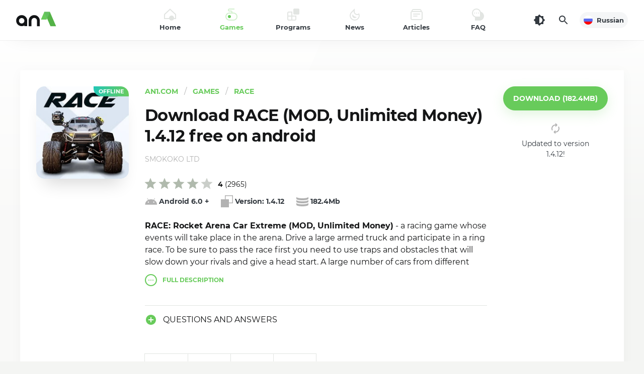

--- FILE ---
content_type: text/html; charset=utf-8
request_url: https://an1.com/7012-race-rocket-arena-car-extreme-mod.html
body_size: 14827
content:
<!DOCTYPE html><html lang="en" id="html" class="load ap-open hfix tb_on" prefix="og: https://ogp.me/ns#"><head><meta charset="utf-8"><title>Download RACE (MOD, Unlimited Money) 1.4.12 APK for android</title><meta name="description" content="RACE: Rocket Arena Car Extreme (MOD, Unlimited Money) - a racing game whose events will take place in the arena. Drive a large armed truck and participate in a ring race. To be sure to pass the race first you need to use traps and obstacles that will slow down your rivals and give a head start. A"><meta name="keywords" content="large, Rocket, rivals, brighten, ancient, locations, races, controls, convenient, customize, improve, ability, countries, different, number, start, traps, obstacles, Arena, first, mod"><meta property="og:site_name" content="AN1.com" /><meta property="og:type" content="article" /><meta property="og:title" content="Download RACE (MOD, Unlimited Money) 1.4.12 APK for android" /><meta property="og:url" content="https://an1.com/7012-race-rocket-arena-car-extreme-mod.html" /><meta name="news_keywords" content="mods" /><meta property="og:image" content="https://an1.com/uploads/posts/2023-04/1682791090_race.jpg" /><meta property="og:image:width" content="190" /><meta property="og:image:height" content="190" /><meta property="og:description" content="RACE: Rocket Arena Car Extreme (MOD, Unlimited Money) - a racing game whose events will take place in the arena. Drive a large armed truck and participate in a ring race. To be sure to pass the race first you need to use traps and obstacles that will slow down your rivals and give a head start. A" /><link rel="search" type="application/opensearchdescription+xml" href="https://an1.com/engine/opensearch.php" title="News, free games and program for Android"><link rel="alternate" hreflang="x-default" href="https://an1.com/7012-race-rocket-arena-car-extreme-mod.html" /><link rel="alternate" hreflang="en" href="https://an1.com/7012-race-rocket-arena-car-extreme-mod.html" /><link rel="alternate" hreflang="ru" href="https://an1.com/ru/7012-race-rocket-arena-car-extreme-mod.html" /> <link rel="canonical" href="https://an1.com/7012-race-rocket-arena-car-extreme-mod.html" /><meta name="HandheldFriendly" content="true"><meta name="viewport" content="initial-scale=1.0, maximum-scale=5.0, width=device-width"><meta name="apple-mobile-web-app-capable" content="yes"><meta name="apple-mobile-web-app-status-bar-style" content="default"><link rel="apple-touch-icon" sizes="180x180" href="/templates/an1/images/favicon/apple-touch-icon.png"><link rel="icon" type="image/png" sizes="32x32" href="/templates/an1/images/favicon/f32.png"><link rel="icon" type="image/png" sizes="16x16" href="/templates/an1/images/favicon/f16.png"><meta name="theme-color" content="#ffffff"><meta name="msapplication-config" content="/templates/an1/images/favicon/browserconfig.xml"><link rel="manifest" href="/templates/an1/images/favicon/manifest.json"><link rel="mask-icon" href="/templates/an1/images/favicon/safari-pinned-tab.svg" color="#5bbad5"><link rel="preload" href="/templates/an1/fonts/montserrat-700.woff2" as="font" type="font/woff2" crossorigin><link rel="preload" href="/templates/an1/fonts/montserrat-400.woff2" as="font" type="font/woff2" crossorigin><link rel="preload" href="/templates/an1/css/styles.css?v=6.1" as="style"><link href="/templates/an1/css/styles.css?v=6.1" type="text/css" rel="stylesheet"> <script async src="/engine/ajax/vars.php"></script> </head><body><div class="header"> <header> <div class="logo"> <a href="/" title="An1"> <svg xmlns="http://www.w3.org/2000/svg" viewBox="0 0 128 64" width="128" height="64"><path fill="#54b247" d="M91.15,15.83H80l12.29,28.3h11.19Z"/><path fill="#68cb5b" d="M84.6,30.91l6.55-15.08H80L73.41,30.91Z"/><path fill="#63bf60" d="M91.15,15.83H80l5.59,12.89Z"/><path class="logo-t-fill" d="M65.52,44.13v-11a5.45,5.45,0,0,0-10.9,0v11H49v-11a11,11,0,0,1,22.06,0v11Zm-25,0V42.69a11,11,0,1,1,5.59-9.6v11Zm-10.89-11a5.45,5.45,0,1,0,10.89,0h0a5.45,5.45,0,0,0-10.89,0Z"/></svg> <span class="vhide">AN1</span> </a> </div> <button class="head_menu_btn d-block d-lg-none" type="button" aria-label="Menu"><span class="butterbrod"><i></i><i></i><i></i></span></button> <div class="hmenu"> <button class="btn-close hmenu_close d-block d-lg-none" type="button"><svg class="i__close"><use xlink:href="#i__close"></use></svg></button> <div class="head_menu"> <ul class="head_menu_f"> <li> <a class="xsmf fbold" href="/"> <i><svg xmlns="http://www.w3.org/2000/svg" viewBox="0 0 24 24"><rect fill="none" width="24" height="24"/><path fill="currentColor" class="icon_lightcolor" d="M12,2.8L2,12.2V19h20v-6.8L12,2.8 M12,0.1l12,11.2V21H0v-9.7L12,0.1z"/><circle fill="currentColor" cx="15" cy="19" r="5"/></svg></i> <span>Home</span> </a> </li> <li class="active"> <a class="xsmf fbold" href="/games/"> <i><svg xmlns="http://www.w3.org/2000/svg" viewBox="0 0 24 24"><rect fill="none" width="24" height="24"/><circle fill="currentColor" cx="8" cy="16" r="3"/><path fill="currentColor" class="icon_lightcolor" d="M16,8h-2V7c0-1.7-1.3-3-3-3H8C7.4,4,7,3.6,7,3s0.4-1,1-1h10V0H8C6.3,0,5,1.3,5,3s1.3,3,3,3h3c0.6,0,1,0.4,1,1v1H8c-4.4,0-8,3.6-8,8s3.6,8,8,8h8c4.4,0,8-3.6,8-8S20.4,8,16,8z M16,22H8c-3.3,0-6-2.7-6-6s2.7-6,6-6h8c3.3,0,6,2.7,6,6S19.3,22,16,22z"/></svg></i> <span>Games</span> </a> <div class="submenu"> <button class="toggle_submenu muted" type="button"><svg class="i__arrowleft"><use xlink:href="#i__arrowleft"></use></svg></button> <ul> <li class="d-lg-none"><a class="fbold" href="/games/">All Games</a></li> <li><a href="https://an1.com/games/action/"><span>Action (759)</span></a></li><li><a href="https://an1.com/games/cards/"><span>Cards (35)</span></a></li><li><a href="https://an1.com/games/arcade/"><span>Arcade (518)</span></a></li><li><a href="https://an1.com/games/rpg/"><span>RPG (5)</span></a></li><li><a href="https://an1.com/games/shooter/"><span>Shooter (6)</span></a></li><li><a href="https://an1.com/games/casual/"><span>Casual (295)</span></a></li><li><a href="https://an1.com/games/strategy/"><span>Strategy (282)</span></a></li><li><a href="https://an1.com/games/sport/"><span>Sport (203)</span></a></li><li><a href="https://an1.com/games/simulations/"><span>Simulations (496)</span></a></li><li><a href="https://an1.com/games/race/"><span>Race (323)</span></a></li><li><a href="https://an1.com/games/desktop/"><span>Desktop (32)</span></a></li><li><a href="https://an1.com/games/logical/"><span>Logical (151)</span></a></li><li><a href="https://an1.com/games/quests/"><span>Quests (8)</span></a></li><li><a href="https://an1.com/games/adventure/"><span>Adventure (275)</span></a></li><li><a href="https://an1.com/games/music/"><span>Music (30)</span></a></li><li><a href="https://an1.com/games/role-playing/"><span>Role Playing (261)</span></a></li><li><a href="https://an1.com/games/puzzle/"><span>Puzzle (165)</span></a></li> </ul> </div> </li> <li> <a class="xsmf fbold" href="/programmy/"> <i><svg xmlns="http://www.w3.org/2000/svg" viewBox="0 0 24 24"><rect fill="none" width="24" height="24"/><path fill="currentColor" d="M14,0h8c1.1,0,2,0.9,2,2v8c0,1.1-0.9,2-2,2h-8c-1.1,0-2-0.9-2-2V2C12,0.9,12.9,0,14,0z"/><path fill="currentColor" class="icon_lightcolor" d="M10,14V6H2.8C1.2,6,0,7.2,0,8.8v12.4C0,22.8,1.2,24,2.8,24h12.4c1.5,0,2.8-1.2,2.8-2.8V14H10zM2.8,8H8v6H2V8.8C2,8.3,2.3,8,2.8,8z M2.8,22C2.3,22,2,21.7,2,21.2V16h6v6H2.8z M15.2,22H10v-6h6v5.2C16,21.7,15.7,22,15.2,22z"/></svg></i> <span>Programs</span> </a> <div class="submenu"> <button class="toggle_submenu muted" type="button"><svg class="i__arrowleft"><use xlink:href="#i__arrowleft"></use></svg></button> <ul> <li class="d-lg-none"><a class="fbold" href="/programmy/">All Programs</a></li> <li><a href="https://an1.com/programmy/business-amp-finance/"><span>Business &amp; Finance (11)</span></a></li><li><a href="https://an1.com/programmy/health-and-sport/"><span>Health and Sport (15)</span></a></li><li><a href="https://an1.com/programmy/internet/"><span>Internet (21)</span></a></li><li><a href="https://an1.com/programmy/social/"><span>Social (13)</span></a></li><li><a href="https://an1.com/programmy/music-and-video/"><span>Music and Video (30)</span></a></li><li><a href="https://an1.com/programmy/personalization/"><span>Personalization (36)</span></a></li><li><a href="https://an1.com/programmy/education/"><span>Education (9)</span></a></li><li><a href="https://an1.com/programmy/office/"><span>Office (7)</span></a></li><li><a href="https://an1.com/programmy/weather/"><span>Weather (4)</span></a></li><li><a href="https://an1.com/programmy/travel/"><span>Travel (15)</span></a></li><li><a href="https://an1.com/programmy/camera/"><span>Camera (17)</span></a></li><li><a href="https://an1.com/programmy/photography/"><span>Photography (25)</span></a></li><li><a href="https://an1.com/programmy/file-managers/"><span>File Managers (3)</span></a></li><li><a href="https://an1.com/programmy/translators/"><span>Translators (1)</span></a></li><li><a href="https://an1.com/programmy/link/"><span>Link (21)</span></a></li><li><a href="https://an1.com/programmy/tools/"><span>Tools (138)</span></a></li> </ul> </div> </li> <li> <a class="xsmf fbold" href="/news/"> <i><svg xmlns="http://www.w3.org/2000/svg" viewBox="0 0 24 24"><rect fill="none" width="24" height="24"/><path fill="currentColor" class="icon_lightcolor" d="M10,4.8L6.6,8.2c-1.4,1.4-2.3,3.2-2.5,5.2c-0.2,2,0.3,3.9,1.5,5.4c1.5,2,3.9,3.2,6.4,3.2c3,0,5.6-1.6,7.1-4.4c0.9-1.6,1.1-3.5,0.7-5.2C18.9,12.8,17.9,13,17,13c-3.9,0-7-3.1-7-7V4.8 M11.9,0C11.9,0,12,0,11.9,0l0,6c0,2.8,2.2,5,5,5c1.5,0,2.8-0.7,3.7-1.7c1.6,2.9,1.7,6.4,0.1,9.3C18.9,22.2,15.4,24,12,24c-3,0-6-1.3-8-4c-3-4-2.4-9.7,1.2-13.2L11.9,0C11.9,0,11.9,0,11.9,0z"/><path fill="currentColor" d="M7.9,11.5c-1.4,2.3-0.8,5.3,1.5,6.8c2.2,1.4,5.1,0.8,6.6-1.3C12.5,16.8,9.3,14.7,7.9,11.5z"/></svg></i> <span>News</span> </a> <div class="submenu"> <button class="toggle_submenu muted" type="button"><svg class="i__arrowleft"><use xlink:href="#i__arrowleft"></use></svg></button> <ul> <li class="d-lg-none"><a class="fbold" href="/news/">All News</a></li> <li><a href="https://an1.com/news/android/"><span>Android (239)</span></a></li><li><a href="https://an1.com/news/apple/"><span>Apple (148)</span></a></li><li><a href="https://an1.com/news/novelty/"><span>Novelty (1119)</span></a></li><li><a href="https://an1.com/news/windows/"><span>Windows (10)</span></a></li> </ul> </div> </li> <li> <a class="xsmf fbold" href="/articles/"> <i><svg xmlns="http://www.w3.org/2000/svg" viewBox="0 0 24 24"><rect x="0" fill="none" width="24" height="24"/><path fill="currentColor" class="icon_lightcolor" d="M22,5.2V4.7c0-2-1.7-3.7-3.7-3.7H5.7C3.7,1,2,2.7,2,4.7v0.5C0.8,5.6,0,6.7,0,8v12c0,1.7,1.3,3,3,3h18c1.7,0,3-1.3,3-3V8C24,6.7,23.2,5.6,22,5.2z M5.7,3h12.6C19.2,3,20,3.8,20,4.7V5H4V4.7C4,3.8,4.8,3,5.7,3z M22,20c0,0.6-0.4,1-1,1H3c-0.6,0-1-0.4-1-1V8c0-0.6,0.4-1,1-1h18c0.6,0,1,0.4,1,1V20z"/><path fill="currentColor" d="M6,10h12c0.6,0,1,0.4,1,1l0,0c0,0.6-0.4,1-1,1H6c-0.6,0-1-0.4-1-1l0,0C5,10.4,5.4,10,6,10z"/><path fill="currentColor" d="M5.9,14h7.1c0.5,0,0.9,0.4,0.9,0.9v0.1c0,0.5-0.4,0.9-0.9,0.9H5.9C5.4,16,5,15.6,5,15.1v-0.1C5,14.4,5.4,14,5.9,14z"/></svg></i> <span>Articles</span> </a> <div class="submenu"> <button class="toggle_submenu muted" type="button"><svg class="i__arrowleft"><use xlink:href="#i__arrowleft"></use></svg></button> <ul> <li class="d-lg-none"><a class="fbold" href="/articles/">All Articles</a></li> <li><a href="https://an1.com/articles/interview/"><span>Interview (1)</span></a></li><li><a href="https://an1.com/articles/useful-tips/"><span>Useful Tips (9)</span></a></li><li><a href="https://an1.com/articles/history/"><span>History (4)</span></a></li><li><a href="https://an1.com/articles/reports/"><span>Reports (6)</span></a></li> </ul> </div> </li> <li> <a class="xsmf fbold" href="/faq.html"> <i><svg xmlns="http://www.w3.org/2000/svg" viewBox="0 0 24 24"><rect y="0" width="24" height="24" fill="none"/><circle fill="currentColor" cx="5" cy="9" r="1"/><circle fill="currentColor" cx="9" cy="9" r="1"/><circle fill="currentColor" cx="13" cy="9" r="1"/><path fill="currentColor" class="icon_lightcolor" d="M17.6,6.4C16.5,2.7,13.1,0,9,0C4,0,0,4,0,9c0,3.9,2.5,7.2,6,8.5V24h9c5,0,9-4,9-9C24,11,21.4,7.5,17.6,6.4zM16,16H9c-3.9,0-7-3.1-7-7s3.1-7,7-7s7,3.1,7,7V16z"/></svg></i> <span>FAQ</span> </a> </li> </ul> <ul class="head_menu_s d-lg-none"> <li><a href="/dmca.html">DMCA Policy</a></li><li><a href="/privacy-policy.html">Privacy Policy</a></li><li><a href="/index.php?do=feedback">Feedback</a></li> </ul> <div class="head_menu_s_foot d-lg-none"> <a href="https://an1.com/ru/7012-race-rocket-arena-car-extreme-mod.html" class="lang xsmf fbold" title="Russian"> <span class="minbtn"> <i class="flag" style="background-image: url('/templates/an1/images/ru.png')"></i> Russian </span></a> <div class="social" title="Read Us"> <a class="soc_tg" href="https://t.me/android1com" rel="noopener nofollow" target="_blank"><svg class="i__tg" width="32" height="32"><use xlink:href="#i__tg"></use></svg></a><a class="soc_fb" href="https://www.facebook.com/an1com" rel="noopener nofollow" target="_blank"><svg class="i__fb" width="32" height="32"><use xlink:href="#i__fb"></use></svg></a><a class="soc_yt" href="https://www.youtube.com/android1c" rel="noopener nofollow" target="_blank"><svg class="i__yt" width="32" height="32"><use xlink:href="#i__yt"></use></svg></a> </div> </div> </div> </div> <div class="tools"> <button id="darkmod_btn" class="darkmod_btn tool-btn" aria-label="Dark Theme"> <svg width="24" height="24"><use xlink:href="#i__darkmod"></use></svg> </button> <button id="qsearch_btn" class="qsearch tool-btn" aria-label="Search"> <svg width="24" height="24"><use xlink:href="#i__search"></use></svg> </button> <a href="https://an1.com/ru/7012-race-rocket-arena-car-extreme-mod.html" class="lang xsmf fbold" title="Russian"> <span class="minbtn"> <i class="flag" style="background-image: url('/templates/an1/images/ru.png')"></i> Russian </span></a> </div> </header></div><script> const g = i => document.getElementById(i), classes=g('html').classList, cl="darkmod"; const setTheme = (theme, force=false) => { if (force === false && localStorage.getItem("theme-ttl") > Date.now()) return; switch(theme) { case 'light': localStorage.setItem("theme", 'light'); localStorage.setItem("theme-ttl", Date.now() + 86400000); classes.remove(cl); break; case 'dark': localStorage.setItem("theme", 'dark'); localStorage.setItem("theme-ttl", Date.now() + 86400000); classes.add(cl); break; } }; if (window.matchMedia && window.matchMedia('(prefers-color-scheme: dark)').matches) { setTheme('dark'); } else { setTheme('light'); } if (window.matchMedia) { window.matchMedia('(prefers-color-scheme: dark)').addEventListener('change', event => { setTheme(event.matches ? "dark" : "light", true); }); } if (localStorage.getItem("theme-ttl") > Date.now()) classes.toggle(cl, localStorage.getItem("theme") === 'dark'); g("darkmod_btn").addEventListener("click", function(e) { e.preventDefault(); if (classes.contains(cl)) { setTheme('light', true); } else { setTheme('dark', true); } });</script><div class="page"><div class="wrp"><div class="content no-toolbar"><article class="app_view ignore-select" itemscope itemtype="https://schema.org/MobileApplication"> <div class="app_view_wrp"> <div class="app_view_pad"> <meta itemprop="applicationCategory" content="Games"/> <meta itemprop="applicationSubCategory" content="Race"/> <ul class="catbar" itemscope itemtype="https://schema.org/BreadcrumbList"> <li itemprop="itemListElement" itemscope itemtype="https://schema.org/ListItem"><meta itemprop="position" content="1"><a href="/" itemprop="item"><span itemprop="name">AN1.com</span></a></li> <li itemprop="itemListElement" itemscope itemtype="https://schema.org/ListItem"><meta itemprop="position" content="2"><a href="/games/" itemprop="item"><span itemprop="name">Games</span></a></li> <li itemprop="itemListElement" itemscope itemtype="https://schema.org/ListItem"><meta itemprop="position" content="3"><a href="https://an1.com/games/race/" itemprop="item"><span itemprop="name">Race</span></a></li> </ul> <h1 class="title xxlgf" itemprop="headline">Download RACE (MOD, Unlimited Money) 1.4.12 free on android</h1> <meta itemprop="name" content="RACE"/> <div class="app_view-first"> <figure class="img"> <img itemprop="image" src="https://an1.com/uploads/posts/2023-04/1682791090_race.jpg" alt="RACE mod apk"> <span class="label-offline"><span>Offline</span></span> </figure> <div class="cont inline"> <ul class="spec smf"> <li> <i class="spec_icon muted"><svg class="i__duocheck"><use xlink:href="#i__duocheck"></use></svg></i> <span itemprop="operatingSystem" content="Android">Android 6.0</span> + </li><li> <i class="spec_icon muted"><svg class="i__version"><use xlink:href="#i__version"></use></svg></i> Version: <span itemprop="softwareVersion">1.4.12</span> </li><li> <i class="spec_icon muted"><svg class="i__size"><use xlink:href="#i__size"></use></svg></i> <span itemprop="fileSize">182.4Mb</span> </li> </ul> <div class="spec_addon"> <a href="/file_7012-dw.html" class="btn btn-lg btn-green" role="button" rel="nofollow"><span class="uppercase fbold">Download (182.4Mb)</span></a> <p class="smf d-none d-md-block"> <i class="muted"><svg class="i__reload" style="width: 24px; height: 24px;"><use xlink:href="#i__reload"></use></svg></i> Updated to version 1.4.12! </p> </div> </div> </div> <div class="developer smf muted" itemprop="publisher" itemscope itemtype="https://schema.org/Organization"> <span itemprop="name">SMOKOKO LTD</span> </div> <div class="description"> <div id="spoiler" class="spoiler" itemprop="description"><b>RACE: Rocket Arena Car Extreme (MOD, Unlimited Money)</b> - a racing game whose events will take place in the arena. Drive a large armed truck and participate in a ring race. To be sure to pass the race first you need to use traps and obstacles that will slow down your rivals and give a head start. A large number of cars from different countries, as well as the ability to improve and customize cars, convenient controls and races in the locations of ancient eras will brighten up your leisure time.</div> <button id="spoiler-btn" class="btn btn-sm spoiler-btn uppercase fbold" type="button"> <svg class="i__more" xmlns="http://www.w3.org/2000/svg" width="24px" height="24px" viewBox="0 0 24 24"> <g><circle fill="none" cx="12" cy="12" r="12"/><circle fill="none" style="stroke:currentColor;stroke-width:2;" cx="12" cy="12" r="11"/></g><circle class="i__more_c1" fill="currentColor" cx="8" cy="12" r="1"/><circle class="i__more_c2" fill="currentColor" cx="12" cy="12" r="1"/><circle class="i__more_c3" fill="currentColor" cx="16" cy="12" r="1"/> </svg> <span class="spoiler-btn-o">Full</span><span class="spoiler-btn-h">Hide</span> description </button> </div> <div class="app-faq"> <div class="app-faq-heading"><svg xmlns="http://www.w3.org/2000/svg" height="24" width="24" viewBox="0 0 24 24"><path fill="currentColor" d="M12 2C6.48 2 2 6.48 2 12s4.48 10 10 10 10-4.48 10-10S17.52 2 12 2zm5 11h-4v4h-2v-4H7v-2h4V7h2v4h4v2z"/></svg><span>Questions and Answers</span></div> <ul class="app-faq-list" style="display:none;"> <li> <h4 class="app-faq-title">How do I update a game or program without losing progress/save?</h4> <div class="app-faq-text">After releasing a new version of the MOD on our website, download the new APK and install it over the previous version without uninstalling it, it will only update to the new version, and your progress will be saved!</div> </li> </ul> </div> <div class="version_upload" style="display:none;"> <i class="muted"><svg class="i__reload" width="24" height="24"><use xlink:href="#i__reload"></use></svg></i> Updated to version 1.4.12! </div> <div class="share"> <div class="share-box"> <a class="share-btn share-fb" href="https://www.facebook.com/sharer.php?src=sp&amp;u=https://an1.com/7012-race-rocket-arena-car-extreme-mod.html&amp;title=Download&nbsp;RACE+%28MOD%2C+Unlimited+Money%29&nbsp;1.4.12" target="_blank" rel="noopener nofollow" title="Share on Facebook" aria-label="Share on Facebook" onclick="minWin(this.href); return false;"><svg width="24" height="24"><use xlink:href="#i__share-fb"></use></svg></a> <a class="share-btn share-tw" href="https://twitter.com/intent/tweet?text=Download&nbsp;RACE+%28MOD%2C+Unlimited+Money%29&nbsp;1.4.12&amp;url=https://an1.com/7012-race-rocket-arena-car-extreme-mod.html" target="_blank" rel="noopener nofollow" title="Share on Twitter" aria-label="Share on Twitter" onclick="minWin(this.href); return false;"><svg width="24" height="24"><use xlink:href="#i__share-tw"></use></svg></a> <a class="share-btn share-tg" href="https://t.me/share/url?url=https://an1.com/7012-race-rocket-arena-car-extreme-mod.html&amp;text=Download&nbsp;RACE+%28MOD%2C+Unlimited+Money%29&nbsp;1.4.12" target="_blank" rel="noopener nofollow" title="Share on Telegram" aria-label="Share on Telegram" onclick="minWin(this.href); return false;"><svg width="20" height="20"><use xlink:href="#i__share-tg"></use></svg></a> <a class="share-btn share-wa" href="https://api.whatsapp.com/send?text=Download&nbsp;RACE+%28MOD%2C+Unlimited+Money%29&nbsp;1.4.12&nbsp;https://an1.com/7012-race-rocket-arena-car-extreme-mod.html" target="_blank" rel="noopener nofollow" title="Share on WhatsApp" aria-label="Share on WhatsApp" onclick="minWin(this.href); return false;"><svg width="20" height="20"><use xlink:href="#i__share-wa"></use></svg></a> </div> </div> <div class="rate" itemprop="aggregateRating" itemscope itemtype="https://schema.org/AggregateRating"> <meta itemprop="itemReviewed" content="RACE"/> <meta itemprop="bestRating" content="5" /> <meta itemprop="worstRating" content="1" /> <div id='ratig-layer-7012'><div class="rating"><ul class="unit-rating"><li class="current-rating" style="width:80%;">4.0</li><li><a href="#" title="Useless" class="r1-unit" onclick="doRate('1', '7012'); return false;">1</a></li><li><a href="#" title="Poor" class="r2-unit" onclick="doRate('2', '7012'); return false;">2</a></li><li><a href="#" title="Fair" class="r3-unit" onclick="doRate('3', '7012'); return false;">3</a></li><li><a href="#" title="Good" class="r4-unit" onclick="doRate('4', '7012'); return false;">4</a></li><li><a href="#" title="Excellent" class="r5-unit" onclick="doRate('5', '7012'); return false;">5</a></li></ul></div></div> <div class="rate_num"><span class="fbold" itemprop="ratingValue">4</span> (<span id="vote-num-id-7012" class="count" itemprop="ratingCount">2965</span>)</div> </div> </div> <div class="app_screens"> <div class="sep_line"></div> <div class="section-title fbold">Screenshots</div> <div class="app_screens_in"> <div class="app_screens_list"> <a href="https://an1.com/uploads/screenshots/7012/race-196229.webp" target="_blank"><meta itemprop="screenshot" content="https://an1.com/uploads/screenshots/7012/race-196229.webp"><img src="https://an1.com/uploads/screenshots/7012/thumbs/race-196229.webp" width="534" height="300" alt="RACE (MOD, Unlimited Money)" loading="lazy"></a><a href="https://an1.com/uploads/screenshots/7012/race-710240.webp" target="_blank"><meta itemprop="screenshot" content="https://an1.com/uploads/screenshots/7012/race-710240.webp"><img src="https://an1.com/uploads/screenshots/7012/thumbs/race-710240.webp" width="534" height="300" alt="RACE (MOD, Unlimited Money)" loading="lazy"></a><a href="https://an1.com/uploads/screenshots/7012/race-735572.webp" target="_blank"><meta itemprop="screenshot" content="https://an1.com/uploads/screenshots/7012/race-735572.webp"><img src="https://an1.com/uploads/screenshots/7012/thumbs/race-735572.webp" width="534" height="300" alt="RACE (MOD, Unlimited Money)" loading="lazy"></a> </div> </div> </div> </div> <div class="anchor-line"><span id="dw"></span></div> <div class="box_download box_shadow"> <div class="cont"> <a class="download_line green" href="/file_7012-dw.html" rel="nofollow"> <div><i><svg class="i__download" width="24" height="24"><use xlink:href="#i__download"></use></svg></i> Download RACE (MOD, Unlimited Money) 1.4.12.apk</div> <i class="size">182.4Mb</i> </a> <a class="download_line brand" rel="sponsored nofollow" href="https://www.ldplayer.net?n=88467245#utm_source=aff&utm_medium=aff&utm_campaign=aff88467245" style="display:none;"> <div><i><svg xmlns="http://www.w3.org/2000/svg" viewBox="0 0 32 32" width="32" height="32"><path fill="currentColor" d="M12,28V22h4a6,6,0,1,0-6-6v4H4V16A12,12,0,1,1,16,28ZM2.67,28,4,26.62V22h6v6Zm12.7-11.33H12l5.05-5.33-1.36,4h3.5l-5.11,5.6Z"/></svg></i> Play in RACE on PC</div> <i class="size">Play now</i> </a> </div> </div> <div class="box_grey app_moreinfo"> <div class="grid"> <div class="grid-2"> <div class="app_moreinfo_item gplay"> <i class="c-green"> <svg xmlns="http://www.w3.org/2000/svg" viewBox="0 0 512 512" width="24" height="24"><path fill="#68CB5B" d="M245.4 1.5c-3.4.7-8.5 2.5-11.5 4-6.6 3.4-16.5 13.3-20.2 20.2-5.6 10.5-5.7 11.5-5.7 100.5V208h-81.7c-88.8 0-89.6.1-100.4 5.6-2.9 1.4-8.2 5.5-11.6 9C-.1 237-3.7 258 5 276.8c3.6 7.8 13.3 17.8 20.9 21.6 10.8 5.5 11.6 5.6 100.4 5.6H208v81.7c0 88.8.1 89.6 5.6 100.4 3.8 7.6 13.8 17.3 21.6 20.9 18.8 8.7 39.8 5.1 54.2-9.3 3.5-3.4 7.6-8.7 9-11.6 5.5-10.8 5.6-11.6 5.6-100.4V304h81.8c88.7 0 89.5-.1 100.3-5.6 7.6-3.8 17.3-13.8 20.9-21.6 8.7-18.8 5.1-39.8-9.3-54.2-3.4-3.5-8.7-7.6-11.6-9-10.8-5.5-11.6-5.6-100.3-5.6H304v-81.8c0-88.7-.1-89.5-5.6-100.3C295 19 285 9 278.1 5.6 272.2 2.5 261.6 0 255.5.1c-2.2 0-6.7.7-10.1 1.4z"></path></svg> </i> <div class="fbold">Additional Information:</div> <div class="smf"> <ul class="spec"> <li><span class="d-block"><b>Updated</b></span> <time itemprop="datePublished" datetime="2026-01-24T15:41:16+02:00">January 24, 2026</time></li> <li itemprop="offers" itemscope itemtype="https://schema.org/Offer"><span class="d-block"><b>Price</b></span><span itemprop="price" content="0">$0</span><meta itemprop="priceCurrency" content="USD" /></li> <li><span class="d-block"><b>Installs</b></span> 50 000 000+</li> <li><span class="d-block"><b>Rated for</b></span> <b>7+</b> years</li> </ul> </div> </div> </div> <div class="grid-2"> <div class="app_moreinfo_item novirus"> <i class="c-green"><svg class="i__shield" width="24" height="24"><use xlink:href="#i__shield"></use></svg></i> <div class="fbold">Good speed and no viruses!</div> <p class="smf">On our site you can easily download latest version RACE (MOD, Unlimited Money).apk! All without registration and send SMS!</p> </div> </div> </div> </div></article></div></div></div> <footer class="footer"><div class="wrp"><div class="copyright smf"><a href="/" aria-label="AN1"><svg xmlns="http://www.w3.org/2000/svg" width="16" height="15.1" viewBox="0 0 16 15.1"><path fill="#54B247" d="M9.5,0h-6L10,15.1h6L9.5,0z"/><path fill="#68CB5B" d="M6,8l3.5-8h-6L0,8H6z"/></svg></a><span class="copyright_i1 fbold">2015—2026. © AN1.COM</span><span class="copyright_i2">Games, programs for android</span></div></div><div class="foot_line xsmf"><div class="wrp"><ul class="foot_menu"><li><a href="/dmca.html">DMCA Policy</a></li><li><a href="/privacy-policy.html">Privacy Policy</a></li><li><a href="/index.php?do=feedback">Feedback</a></li></ul><div class="social" title="Read Us"><a class="soc_tg" href="https://t.me/android1com" rel="noopener nofollow" target="_blank"><svg class="i__tg" width="32" height="32"><use xlink:href="#i__tg"></use></svg></a><a class="soc_fb" href="https://www.facebook.com/an1com" rel="noopener nofollow" target="_blank"><svg class="i__fb" width="32" height="32"><use xlink:href="#i__fb"></use></svg></a><a class="soc_yt" href="https://www.youtube.com/android1c" rel="noopener nofollow" target="_blank"><svg class="i__yt" width="32" height="32"><use xlink:href="#i__yt"></use></svg></a></div></div></div></footer> <div class="modal modal_search" id="qsearch_modal" itemscope itemtype="https://schema.org/WebSite"><div class="modal_content" itemprop="name" content="AN1.com"> <meta itemprop="url" content="https://an1.com"/><button class="btn-close qsearch_close" type="button"><svg class="i__close"><use xlink:href="#i__close"></use></svg></button><div class="modal_wrap"><div class="qsearch_form"><form id="searchform" action="https://an1.com" method="get" itemprop="potentialAction" itemscope itemtype="https://schema.org/SearchAction"> <meta itemprop="target" content="https://an1.com/?story={story}&do=search&subaction=search"/><div class="search_field"><input itemprop="query-input" name="story" id="searchinput" placeholder="Search..." type="search" required><button type="submit" title="Find"><svg class="i__search"><use xlink:href="#i__search"></use></svg><span class="vhide">Search</span></button></div><input type="hidden" name="do" value="search"><input type="hidden" name="subaction" value="search"></form></div></div></div></div><div class="app-panel"> <div class="app-panel-wrap"> <div class="app-panel-btns fbold"> <a class="btn btn-green btn-sm uppercase" href="https://files.an1.net/an1store.apk">Download</a> <button class="btn btn-sm app-panel-close" aria-label="Close"><svg width="20" height="20"><use xlink:href="#i__close"></use></svg></button> </div> <img src="/templates/an1/images/appicon.svg" width="40" height="40" alt=""> <div class="app-panel-cont"><span class="fbold">AN1 Store</span> official app</div> </div></div> <svg aria-hidden="true" style="position: absolute; width: 0; height: 0; overflow: hidden;" version="1.1" xmlns="http://www.w3.org/2000/svg" xmlns:xlink="http://www.w3.org/1999/xlink"><defs><symbol id="i__search" viewBox="0 0 24 24"><path fill="currentColor" d="M15.5,14h-.79l-.28-.27a6.51,6.51,0,1,0-.7.7l.27.28v.79l5,4.99L20.49,19Zm-6,0A4.5,4.5,0,1,1,14,9.5,4.494,4.494,0,0,1,9.5,14Z"/></symbol><symbol id="i__arrowright" viewBox="0 0 24 24"><path fill="currentColor" d="M12 4l-1.41 1.41L16.17 11H4v2h12.17l-5.58 5.59L12 20l8-8z"/></symbol><symbol id="i__arrowleft" viewBox="0 0 24 24"><path fill="currentColor" d="M20 11H7.83l5.59-5.59L12 4l-8 8 8 8 1.41-1.41L7.83 13H20v-2z"/></symbol><symbol id="i__yt" viewBox="0 0 32 32"><rect fill="currentColor" width="32" height="32" /><path d="M11.4,22.8l11.4-6.6L11.4,9.6V22.8z" fill="#ffffff"/></symbol><symbol id="i__fb" viewBox="0 0 32 32"><rect fill="currentColor" width="32" height="32" /><path d="M18.8,17l0.4-2.4h-2.3V13c-0.1-0.7,0.4-1.3,1.1-1.3c0.1,0,0.2,0,0.3,0h1.1V9.6	c-0.6-0.1-1.3-0.2-1.9-0.2c-1.6-0.1-3.1,1.1-3.2,2.7c0,0.2,0,0.4,0,0.5v1.9h-2.1V17h2.1v5.9c0.9,0.1,1.8,0.1,2.6,0V17L18.8,17z" fill="#ffffff"/></symbol><symbol id="i__vk" viewBox="0 0 32 32"><rect fill="currentColor" width="32" height="32" /><path d="M23.6,11.7c0.1-0.4,0-0.7-0.6-0.7h-1.8c-0.4,0-0.7,0.2-0.8,0.5c-0.6,1.4-1.3,2.6-2.3,3.8	c-0.4,0.4-0.6,0.6-0.9,0.6c-0.1,0-0.3-0.1-0.3-0.5v-3.6c0-0.5-0.1-0.7-0.5-0.7h-2.9c-0.2,0-0.5,0.2-0.5,0.4c0,0,0,0,0,0	c0,0.4,0.7,0.6,0.7,1.8v2.7c0,0.6-0.1,0.7-0.3,0.7c-0.6,0-2.1-2.3-3-4.9c-0.2-0.5-0.4-0.7-0.8-0.7H7.8c-0.5,0-0.6,0.2-0.6,0.5	c0,0.5,0.6,2.9,2.9,6.1c1.2,2,3.3,3.2,5.6,3.4c1.2,0,1.3-0.3,1.3-0.7v-1.7c0-0.5,0.1-0.6,0.5-0.6c0.3,0,0.7,0.1,1.8,1.2	c1.2,1.2,1.5,1.8,2.2,1.8h1.8c0.5,0,0.8-0.3,0.6-0.8c-0.4-0.8-0.9-1.5-1.5-2.2c-0.4-0.5-1.1-1.1-1.3-1.3c-0.3-0.4-0.2-0.5,0-0.8	C21.1,15.9,23.4,12.8,23.6,11.7" fill="#ffffff"/></symbol><symbol id="i__tg" viewBox="0 0 32 32"><rect fill="currentColor" width="32" height="32" /><path fill="#ffffff" d="M7.61,15.44,22.85,9.56c.71-.25,1.33.18,1.1,1.25h0L21.35,23c-.19.87-.7,1.08-1.42.67L16,20.78l-1.91,1.84a1,1,0,0,1-.8.39l.28-4,7.33-6.62c.32-.28-.07-.44-.49-.16l-9,5.7L7.43,16.69c-.85-.27-.86-.84.18-1.25Z"/></symbol><symbol id="i__cat" viewBox="0 0 30 24"><path fill="currentColor" d="M5 0H1a1 1 0 0 0-1 1v4a1 1 0 0 0 1 1h4a1 1 0 0 0 1-1V1a1 1 0 0 0-1-1zm18 0H9a1 1 0 0 0-1 1v4a1 1 0 0 0 1 1h14a1 1 0 0 0 1-1V1a1 1 0 0 0-1-1zM5 9H1a1 1 0 0 0-1 1v4a1 1 0 0 0 1 1h4a1 1 0 0 0 1-1v-4a1 1 0 0 0-1-1zm18 0H9a1 1 0 0 0-1 1v4a1 1 0 0 0 1 1h14a1 1 0 0 0 1-1v-4a1 1 0 0 0-1-1zM5 18H1a1 1 0 0 0-1 1v4a1 1 0 0 0 1 1h4a1 1 0 0 0 1-1v-4a1 1 0 0 0-1-1zm18 0H9a1 1 0 0 0-1 1v4a1 1 0 0 0 1 1h14a1 1 0 0 0 1-1v-4a1 1 0 0 0-1-1z"/></symbol><symbol id="i__duocheck" viewBox="106 51 287 50"><path fill="currentColor" d="M322.041 43.983l23.491-36.26c1.51-2.287.841-5.414-1.467-6.903-2.286-1.51-5.414-.884-6.903 1.467l-24.353 37.512c-18.27-7.485-38.676-11.691-60.226-11.691-21.571 0-41.934 4.206-60.247 11.691l-24.31-37.512C166.538-.064 163.388-.69 161.08.82a4.99 4.99 0 0 0-1.467 6.903l23.512 36.26c-42.387 20.773-70.968 59.924-70.968 104.834 0 2.761.173 5.479.41 8.175H392.62c.237-2.696.388-5.414.388-8.175.001-44.91-28.602-84.061-70.967-104.834zm-134.386 64.928c-7.442 0-13.482-5.997-13.482-13.46s6.04-13.439 13.482-13.439c7.485 0 13.482 5.975 13.482 13.439s-6.04 13.46-13.482 13.46zm129.835 0c-7.442 0-13.482-5.997-13.482-13.46s6.04-13.439 13.482-13.439c7.463 0 13.46 5.975 13.46 13.439s-5.997 13.46-13.46 13.46z"/></symbol><symbol id="i__version" viewBox="0 0 490 490"><path fill="currentColor" d="M162.036 162.036H0V490h327.964V327.964H490V0H162.036v162.036zM459.375 30.625v266.714H327.964V162.036H192.661V30.625h266.714z"/></symbol><symbol id="i__size" viewBox="0 2 24 24"><path fill="currentColor" d="M12 8C5.373 8 0 6.657 0 5v4c0 1.657 5.373 3 12 3s12-1.343 12-3V5c0 1.657-5.373 3-12 3zm0 6c-6.627 0-12-1.343-12-3v4c0 1.657 5.373 3 12 3s12-1.343 12-3v-4c0 1.657-5.373 3-12 3zm0 6c-6.627 0-12-1.343-12-3v4c0 1.657 5.373 3 12 3s12-1.343 12-3v-4c0 1.657-5.373 3-12 3z"/></symbol><symbol id="i__download" viewBox="0 0 24 24"><path fill="currentColor" d="M19,12v7H5v-7H3v7c0,1.1,0.9,2,2,2h14c1.1,0,2-0.9,2-2v-7H19z M13,12.7l2.6-2.6l1.4,1.4l-5,5l-5-5l1.4-1.4l2.6,2.6V3h2V12.7z"/></symbol><symbol id="i__reload" viewBox="0 0 24 24"><path fill="currentColor" d="M12,6v3l4-4l-4-4v3c-4.4,0-8,3.6-8,8c0,1.5,0.4,3,1.2,4.3l1.5-1.5C6.2,13.9,6,13,6,12C6,8.7,8.7,6,12,6z M18.8,7.7l-1.5,1.5c1.6,2.9,0.4,6.5-2.5,8.1C14,17.8,13,18,12,18v-3l-4,4l4,4v-3c4.4,0,8-3.6,8-8C20,10.5,19.6,9,18.8,7.7z"/></symbol><symbol id="i__shield" viewBox="0 0 24 24"><path fill="currentColor" d="M12,1L3,5v6c0,5.5,3.8,10.7,9,12c5.2-1.3,9-6.5,9-12V5L12,1z M19,11c0,4.5-2.8,8.4-7,9.9c-4.2-1.5-7-5.5-7-9.9V6.3l7-3.1l7,3.1V11z M7.4,11.6L6,13l4,4l8-8l-1.4-1.4L10,14.2L7.4,11.6z"/></symbol><symbol id="i__close" viewBox="0 0 24 24"><path fill="currentColor" d="M19 6.41L17.59 5L12 10.59L6.41 5L5 6.41L10.59 12L5 17.59L6.41 19L12 13.41L17.59 19L19 17.59L13.41 12L19 6.41Z"/></symbol><symbol id="i__edit" viewBox="0 0 24 24"><path fill="currentColor" d="M3 17.25V21h3.75L17.81 9.94l-3.75-3.75L3 17.25zM20.71 7.04c.39-.39.39-1.02 0-1.41l-2.34-2.34c-.39-.39-1.02-.39-1.41 0l-1.83 1.83 3.75 3.75 1.83-1.83z" /></symbol><symbol id="i__notif" viewBox="0 0 24 24"><path fill="currentColor" d="M18,16v-5c0-3.1-1.6-5.6-4.5-6.3V4c0-0.8-0.7-1.5-1.5-1.5S10.5,3.2,10.5,4v0.7C7.6,5.4,6,7.9,6,11v5l-2,2v1h16v-1L18,16z M13,16h-2v-2h2V16z M13,12h-2V8h2V12z M12,22c1.1,0,2-0.9,2-2h-4C10,21.1,10.9,22,12,22z" /></symbol><symbol id="i__right" viewBox="0 0 24 24"><path fill="currentColor" d="M8.6,16.6l4.6-4.6L8.6,7.4L10,6l6,6l-6,6L8.6,16.6z"/></symbol><symbol id="i__darkmod" viewBox="0 0 24 24"><path fill="currentColor" d="M20 15.31L23.31 12 20 8.69V4h-4.69L12 .69 8.69 4H4v4.69L.69 12 4 15.31V20h4.69L12 23.31 15.31 20H20v-4.69zM12 18V6c3.31 0 6 2.69 6 6s-2.69 6-6 6z"/></symbol><symbol id="i__share-fb" viewBox="0 0 24 24"> <path fill="currentColor" d="M13.38,12v9.18H9.58V12H7.78V8.76h1.8V6.67a3.56,3.56,0,0,1,3.83-3.83h2.81V6h-2a.77.77,0,0,0-.8.88v1.9h2.84L15.89,12Z"/></symbol><symbol id="i__share-ok" viewBox="0 0 24 24"> <path fill="currentColor" d="M12,12.29A4.65,4.65,0,1,0,7.36,7.63h0A4.63,4.63,0,0,0,12,12.29Zm0-6.56a1.93,1.93,0,1,1-1.92,1.93h0A1.93,1.93,0,0,1,12,5.73Zm5,7.36a1.36,1.36,0,0,0-1.87-.44h0a5.86,5.86,0,0,1-6.24,0,1.29,1.29,0,0,0-1.79.29h0L7,13.08H7A1.36,1.36,0,0,0,7.42,15a9,9,0,0,0,2.7,1.12L7.55,18.63a1.28,1.28,0,0,0-.1,1.81.52.52,0,0,0,.1.11,1.34,1.34,0,0,0,1.87,0h0L12,18l2.57,2.56a1.28,1.28,0,0,0,1.81.11l.1-.11h0a1.28,1.28,0,0,0,.1-1.81l-.1-.1h0L13.9,16.09A9,9,0,0,0,16.6,15,1.37,1.37,0,0,0,17,13.09Z"/></symbol><symbol id="i__share-tw" viewBox="0 0 24 24"> <path fill="currentColor" d="M15,4.72h0c2.36-.21,3.08,2.07,5.46.26A3.78,3.78,0,0,1,19,7,10.47,10.47,0,0,0,21,6.4a7.52,7.52,0,0,1-.51.68,10.2,10.2,0,0,1-1,1C19,13.56,15.43,19.3,9.2,19.3H8.14A11.06,11.06,0,0,1,3,17.65H3a7.66,7.66,0,0,0,5.4-1.46h0A3.77,3.77,0,0,1,5,13.63a4.27,4.27,0,0,0,1.63-.06,3.81,3.81,0,0,1-3-3.68,4.37,4.37,0,0,0,1.65.45A3.77,3.77,0,0,1,4.19,5.41,10.63,10.63,0,0,0,11.8,9.27a3.77,3.77,0,0,1,2.88-4.5h0Z"/></symbol><symbol id="i__share-vk" viewBox="0 0 24 24"> <path fill="currentColor" d="M11.81,17.14h1.07a.91.91,0,0,0,.49-.22.76.76,0,0,0,.15-.48s0-1.44.65-1.65,1.51,1.39,2.41,2a1.65,1.65,0,0,0,1.19.37h2.41s1.26-.07.66-1.12A8.43,8.43,0,0,0,19.05,14c-1.51-1.4-1.3-1.13.51-3.59C20.68,8.92,21.11,8,21,7.62S20,7.35,20,7.35H17.32a.69.69,0,0,0-.35,0,.89.89,0,0,0-.24.3,15.42,15.42,0,0,1-1,2.14c-1.2,2.05-1.68,2.15-1.89,2-.45-.29-.33-1.19-.33-1.82,0-2,.29-2.82-.59-3a4.49,4.49,0,0,0-1.27-.12,5.9,5.9,0,0,0-2.25.22c-.32.16-.55.49-.41.51A1.22,1.22,0,0,1,9.75,8,2.6,2.6,0,0,1,10,9.18s.2,2.32-.27,2.62-.91-.1-2-2a17.51,17.51,0,0,1-1-2,.88.88,0,0,0-.22-.25,1.08,1.08,0,0,0-.42-.16H3.58a.92.92,0,0,0-.53.16c-.12.16,0,.47,0,.47a29.27,29.27,0,0,0,4.3,7.08,6.25,6.25,0,0,0,4.5,2"/></symbol><symbol id="i__share-tg" viewBox="0 0 24 24"> <path fill="currentColor" d="m9.417 15.181-.397 5.584c.568 0 .814-.244 1.109-.537l2.663-2.545 5.518 4.041c1.012.564 1.725.267 1.998-.931l3.622-16.972.001-.001c.321-1.496-.541-2.081-1.527-1.714l-21.29 8.151c-1.453.564-1.431 1.374-.247 1.741l5.443 1.693 12.643-7.911c.595-.394 1.136-.176.691.218z"/></symbol><symbol id="i__share-wa" viewBox="0 0 24 24"> <path fill="currentColor" d="m17.507 14.307-.009.075c-2.199-1.096-2.429-1.242-2.713-.816-.197.295-.771.964-.944 1.162-.175.195-.349.21-.646.075-.3-.15-1.263-.465-2.403-1.485-.888-.795-1.484-1.77-1.66-2.07-.293-.506.32-.578.878-1.634.1-.21.049-.375-.025-.524-.075-.15-.672-1.62-.922-2.206-.24-.584-.487-.51-.672-.51-.576-.05-.997-.042-1.368.344-1.614 1.774-1.207 3.604.174 5.55 2.714 3.552 4.16 4.206 6.804 5.114.714.227 1.365.195 1.88.121.574-.091 1.767-.721 2.016-1.426.255-.705.255-1.29.18-1.425-.074-.135-.27-.21-.57-.345z"/><path fill="currentColor" d="m20.52 3.449c-7.689-7.433-20.414-2.042-20.419 8.444 0 2.096.549 4.14 1.595 5.945l-1.696 6.162 6.335-1.652c7.905 4.27 17.661-1.4 17.665-10.449 0-3.176-1.24-6.165-3.495-8.411zm1.482 8.417c-.006 7.633-8.385 12.4-15.012 8.504l-.36-.214-3.75.975 1.005-3.645-.239-.375c-4.124-6.565.614-15.145 8.426-15.145 2.654 0 5.145 1.035 7.021 2.91 1.875 1.859 2.909 4.35 2.909 6.99z"/></symbol></defs></svg> <script src="/engine/classes/min/index.php?charset=utf-8&amp;g=general&amp;v=22"></script><script><!--
//var dle_root = 'https://an1.com/';
var dle_root = '/';
var dle_admin = '';
//var dle_login_hash = '7cb14036b0d90bfa2ace18c35c1f6c74e0fa3292';
var dle_group = 5;
var dle_skin = 'an1';
var dle_wysiwyg = '0';
var quick_wysiwyg = '0';
var dle_act_lang = ["Yes", "No", "Enter", "Cancel", "Save", "Delete", "Loading. Please, wait..."];
var menu_short = 'Quick edit';
var menu_full = 'Full edit';
var menu_profile = 'View profile';
var menu_send = 'Send message';
var menu_uedit = 'Admin Center';
var dle_info = 'Information';
var dle_confirm = 'Confirm';
var dle_prompt = 'Enter the information';
var dle_req_field = 'Please fill in all the required fields';
var dle_del_agree = 'Are you sure you want to delete it? This action cannot be undone';
var dle_spam_agree = 'Are you sure you want to mark the user as a spammer? This will remove all his comments';
var dle_complaint = 'Enter the text of your complaint to the Administration:';
var dle_big_text = 'Highlighted section of text is too large.';
var dle_orfo_title = 'Enter a comment to the detected error on the page for Administration ';
var dle_p_send = 'Send';
var dle_p_send_ok = 'Notification has been sent successfully ';
var dle_save_ok = 'Changes are saved successfully. Refresh the page?';
var dle_reply_title= 'Reply to the comment';
var dle_tree_comm = '0';
var dle_del_news = 'Delete article';
var dle_sub_agree = 'Do you really want to subscribe to this article’s comments?';
var allow_dle_delete_news = false;
//--></script><script></script><script>$(document).ready(function() { $('html').removeClass('load'); });	$('#spoiler-btn').click(function() { $('#spoiler').toggleClass("open"); return false; });	$('.app-faq-heading').click(function() { $('.app-faq').toggleClass("open"); return false; });	$(function(){	var tabContainers = $('.tab-content .tab-pane');	tabContainers.hide().filter(':first').show();	$('.tabs li a').click(function () {	tabContainers.hide();	tabContainers.filter(this.hash).show();	$('.tabs li a').removeClass('active');	$(this).addClass('active');	return false;	}).filter(':first').click();	});	$('#catmenu_btn, .modal_close, #catmenu_link').on('click', function(){	$('#catmenu_modal').toggleClass('open');	setTimeout(function() {	$('html').toggleClass('mdl');	}, 50);	return false;	});	$(function($) {	let url = window.location.href;	$('.modal_catmenu li a').each(function() {	if (this.href === url) {	$(this).addClass('active');	}	});	});	var $root = $('html, body');	$('a.anchor').click(function() {	var href = $.attr(this, 'href');	$root.animate({	scrollTop: $(href).offset().top	}, 500);	return false;	});	$('.head_menu_btn, .hmenu_close').on('click', function(){	$('.hmenu').toggleClass('open').removeClass('sm');	$('.submenu').removeClass('open');	setTimeout(function() {	$('html').toggleClass('hm');	}, 50);	return false;	});	$('.toggle_submenu').on('click', function(){	$('.hmenu').toggleClass('sm');	$(this).parent('.submenu').toggleClass('open');	return false;	}); if (!["YW4xLmNvbQ==", "ZGV2LmFuMS5jb20="].includes(window.btoa(document.domain))) window.location.replace(window.atob("aHR0cHM6Ly9hbjEuY29t"));	$('#qsearch_btn, .qsearch_close').on('click', function(){	$('#qsearch_modal').toggleClass('open');	setTimeout(function() {	$('html').toggleClass('qs'); $('#searchinput').focus();	}, 50);	return false;	});
$('button[type="submit"]').click(function () { $('#searchinput').each(function () { if($(this).val()!=''){ $(this).val($.trim($(this).val().toLowerCase())); } });
});	$('.app-panel-close').on('click', function(){	$('html').removeClass('ap-open'); return false;	});</script><script>function minWin(href) {	var d = document.documentElement,	h = 500,	w = 500,	myWindow = window.open(href, "myWindow", "scrollbars=1,height=" +	Math.min(h, screen.availHeight) + ",width=" +	Math.min(w, screen.availWidth) + ",left=" +	Math.max(0, (d.clientWidth - w) / 2 + window.screenX) + ",top=" +	Math.max(0, (d.clientHeight - h) / 2 + window.screenY)	);	if (myWindow.screenY >= screen.availHeight - myWindow.outerHeight) {	myWindow.moveTo(myWindow.screenX, screen.availHeight - myWindow.outerHeight);	}	if (myWindow.screenX >= screen.availWidth - myWindow.outerWidth) {	myWindow.moveTo(screen.availWidth - myWindow.outerWidth, myWindow.screenY);	}	}</script> <script async src="https://pagead2.googlesyndication.com/pagead/js/adsbygoogle.js?client=ca-pub-7743013845739440" crossorigin="anonymous"></script> <script> (function(m,e,t,r,i,k,a){m[i]=m[i]||function(){(m[i].a=m[i].a||[]).push(arguments)}; m[i].l=1*new Date();k=e.createElement(t),a=e.getElementsByTagName(t)[0],k.async=1,k.src=r,a.parentNode.insertBefore(k,a)}) (window, document, "script", "https://cdn.jsdelivr.net/npm/yandex-metrica-watch/tag.js", "ym"); ym(31319133, "init", { clickmap:true, trackLinks:true, accurateTrackBounce:true }); </script> <noscript><div><img src="https://mc.yandex.ru/watch/31319133" style="position:absolute; left:-9999px;" alt="" /></div></noscript><script> if ('serviceWorker' in navigator) { navigator.serviceWorker.register('/service-worker.js').then(function(registration) { console.log('Service worker registration succeeded:', registration); }, /*catch*/ function(error) { console.log('Service worker registration failed:', error); }); } else { console.log('Service workers are not supported.'); }</script></body></html>

--- FILE ---
content_type: text/html; charset=utf-8
request_url: https://www.google.com/recaptcha/api2/aframe
body_size: 266
content:
<!DOCTYPE HTML><html><head><meta http-equiv="content-type" content="text/html; charset=UTF-8"></head><body><script nonce="11nBiuJdlBOXDyC7iaCPdA">/** Anti-fraud and anti-abuse applications only. See google.com/recaptcha */ try{var clients={'sodar':'https://pagead2.googlesyndication.com/pagead/sodar?'};window.addEventListener("message",function(a){try{if(a.source===window.parent){var b=JSON.parse(a.data);var c=clients[b['id']];if(c){var d=document.createElement('img');d.src=c+b['params']+'&rc='+(localStorage.getItem("rc::a")?sessionStorage.getItem("rc::b"):"");window.document.body.appendChild(d);sessionStorage.setItem("rc::e",parseInt(sessionStorage.getItem("rc::e")||0)+1);localStorage.setItem("rc::h",'1769644234855');}}}catch(b){}});window.parent.postMessage("_grecaptcha_ready", "*");}catch(b){}</script></body></html>

--- FILE ---
content_type: text/javascript; charset=utf-8
request_url: https://an1.com/engine/ajax/vars.php
body_size: 129
content:
var dle_login_hash = '767e213c46d1fa418e1cc5f62ca07da1061fb2c5';
